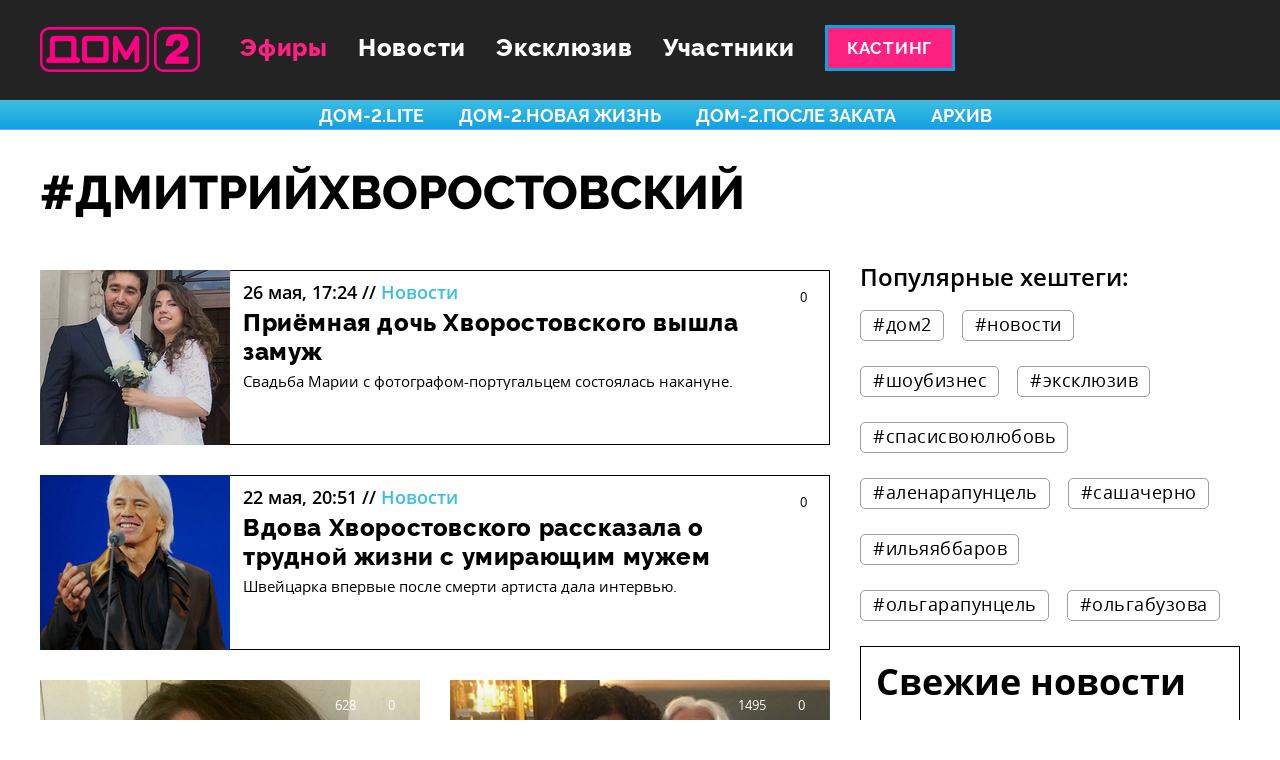

--- FILE ---
content_type: text/html; charset=utf-8
request_url: https://dom2.ru/hashtag/%D0%B4%D0%BC%D0%B8%D1%82%D1%80%D0%B8%D0%B9%D1%85%D0%B2%D0%BE%D1%80%D0%BE%D1%81%D1%82%D0%BE%D0%B2%D1%81%D0%BA%D0%B8%D0%B9/
body_size: 14719
content:
<!doctype html>
<html lang="ru">
<head>
    <meta charset="UTF-8">

    <title>Дом-2. #дмитрийхворостовский</title>
    <meta name="viewport" content="width=1280">

        <meta name="keywords" content=""/>

            <meta name="description"
                  content="#ДоступноВсе: срочные новости, сенсационные расследования, откровенные интервью"/>

        <meta property="og:type" content="website"/>
        <meta property="og:image" content="https://dom2.ru/static/img/share.png"/>
        <meta property="og:image:width" content="1200"/>
        <meta property="og:image:height" content="630"/>
        <meta property="og:url" content="https://dom2.ru/hashtag/%D0%B4%D0%BC%D0%B8%D1%82%D1%80%D0%B8%D0%B9%D1%85%D0%B2%D0%BE%D1%80%D0%BE%D1%81%D1%82%D0%BE%D0%B2%D1%81%D0%BA%D0%B8%D0%B9/">
        <meta property="og:title" content="Дом-2. Официальный сайт реалити-шоу"/>
            <meta property="og:description"
                  content="#ДоступноВсе: срочные новости, сенсационные расследования, откровенные интервью"/>

    <meta name="csrf-token" content="xj36QaL1bEfIKMCc6UOeIxnbDvvnytbb">
    <meta name="yandex-verification" content="a063975029fa7d0b"/>
    <meta name="google-site-verification" content="QjIvhDx4tDneDUHyYntXlxsa3FBLQWnIYm8_C8z15-8" />

    <link rel="apple-touch-icon-precomposed" sizes="152x152"
          href="/static/favicon/apple-touch-icon-152x152.png"/>
    <link rel="icon" type="image/png" href="/static/favicon/favicon-32x32.png" sizes="32x32"/>
    <link rel="icon" type="image/png" href="/static/favicon/favicon-16x16.png" sizes="16x16"/>
    <link rel="shortcut icon" href="/static/favicon/favicon.ico" type="image/x-icon"/>
    <meta name="application-name" content=""/>
    <meta name="msapplication-TileColor" content="#000000"/>
    <meta name="msapplication-TileImage" content="/static/favicon/mstile-144x144.png"/>



        <link href="/static/app/front/main.380f6a07.css" rel="stylesheet">
        <script src="https://yastatic.net/pcode/adfox/loader.js" crossorigin="anonymous" async></script>
        <script type="text/javascript" src="//static.wi-fi.ru/mtt/banners/libs/1.2.0/all.js" async></script>

    <link rel="preload" href="/static/fonts/Raleway-ExtraBold.woff2" as="font" type="font/woff2" crossorigin>
    <link rel="preload" href="/static/fonts/OpenSans-Regular.woff2" as="font" type="font/woff2" crossorigin>

    <link rel="manifest" href="/static/custom_libs/manifest.json">
</head>
<body class="">
<img style="display:none" alt="" src="/static/svg/front/symbol/svg/sprite.symbol.svg">


    <div class="u-FontPreload">
        <span class="u-RalewayExtraBold"></span>
        <span class="u-OpenSansRegular"></span>
    </div>


<div class="Content">

            <div id="adfox_155811899250414648"></div>
            <script>
                (function (w, n) {
                    w[n] = w[n] || [];
                    w[n].push({
                        ownerId: 277740,
                        containerId: 'adfox_155811899250414648',
                        params: {
                            p1: 'cerbo',
                            p2: 'gdyl'
                        }
                    });
                })(window, 'adfoxAsyncParams');
            </script>

        <div class="Content-topNav">
<div class="Nav">
    <nav class="Nav-nav">
        <div class="Nav-inner">
            <a class="Nav-logo" href="/"></a>

            <div class="Nav-links">
                <a class="Nav-a" href="/efir/">Эфиры</a>
                <a class="Nav-a" href="/news/">Новости</a>
                <button class="Nav-a Nav-a--sections">Эксклюзив</button>
                <a class="Nav-a" href="/uchastniki">Участники</a>
                <div class="Nav-a Nav-a--casting"><a class="CastingButton" href="/kasting/">Кастинг</a>
</div>
            </div>

            <div class="Nav-socialList">
                <a href="https://www.youtube.com/@dom2-reality"
                   target="_blank"
                   class="Nav-social Nav-social--yt u-gaSend"></a>
                <a href="https://vk.com/dom2"
                   target="_blank"
                   class="Nav-social Nav-social--vk u-gaSend"></a>
                <a href="https://ok.ru/dom2"
                   target="_blank"
                   class="Nav-social Nav-social--ok u-gaSend"></a>
                </a>
            </div>

            <a href="/search/" class="Nav-search"></a>
        </div>
    </nav>
    <div class="Nav-tags">
        <div class="Nav-inner">
                <a href="/hashtag/%D1%81%D0%BF%D0%B0%D1%81%D0%B8%D1%81%D0%B2%D0%BE%D1%8E%D0%BB%D1%8E%D0%B1%D0%BE%D0%B2%D1%8C/" class="Nav-tag">#спасисвоюлюбовь</a>
                <a href="/hashtag/%D1%81%D0%B2%D0%B0%D0%B4%D1%8C%D0%B1%D0%B0%D0%BD%D0%B0%D0%BC%D0%B8%D0%BB%D0%BB%D0%B8%D0%BE%D0%BD/" class="Nav-tag">#свадьбанамиллион</a>
                <a href="/hashtag/%D1%8D%D0%BA%D1%81%D0%BA%D0%BB%D1%8E%D0%B7%D0%B8%D0%B2/" class="Nav-tag">#эксклюзив</a>
                <a href="/hashtag/%D0%B4%D0%BE%D0%BC2/" class="Nav-tag">#дом2</a>
                <a href="/hashtag/%D0%BD%D0%BE%D0%B2%D0%BE%D1%81%D1%82%D0%B8/" class="Nav-tag">#новости</a>
                <a href="/hashtag/%D1%81%D0%B0%D1%88%D0%B0%D1%87%D0%B5%D1%80%D0%BD%D0%BE/" class="Nav-tag">#сашачерно</a>
        </div>
    </div>
    <div class="Nav-projects">
        <div class="Nav-inner">
                <a href="/efir/lite/" class="Nav-project">ДОМ-2.Lite</a>
                <a href="/efir/novaya-zhizn/" class="Nav-project">ДОМ-2.Новая жизнь</a>
                <a href="/efir/posle-zakata/" class="Nav-project">ДОМ-2.После заката</a>
            <a href="/efir/archive/?project=&start=20260118&end=20260125" class="Nav-project">Архив</a>
        </div>
    </div>
</div>        </div>

    <div class="Content-body">
    <div class="TagPage">
        <div class="TagPage-main">
            <div class="TagPage-hero">
                #дмитрийхворостовский
            </div>

            <div class="TagPage-list">
                    <div class="ArticlesList ArticlesList--tagPage">
        <div class="ArticlesList-inner">
            <div class="Grid " data-has-more="">
<div class="Grid-row">
<div class="Grid-col Grid-col--790">

    <div class="ArticleItem ArticleItem--4x1">
                    <a class="ArticleItem-img" href="/21001-priyomnaya-doch-khvorostovskogo-vyshla-zamuzh/">
        <picture>
                <img src="/media/content/w190/2019-05-26_17-17-43__0740a906-7fc1-11e9-b0d0-002590aa0fe7.jpg"
                     srcset="/media/content/w380/2019-05-26_17-17-43__0740a906-7fc1-11e9-b0d0-002590aa0fe7.jpg 2x"
                     alt="Приёмная дочь Хворостовского вышла замуж">
        </picture>
    </a>

    <div class="ArticleItem-info">
        <div class="ArticleItem-counts">
                <a class="CommentCount CommentCount--dark u-CommentCount" href="/21001-priyomnaya-doch-khvorostovskogo-vyshla-zamuzh/#comments" data-xid="article-21001">0</a>

        </div>

        <div class="ArticleItem-meta">
            <span class="ArticleItem-date">26 мая, 17:24</span>
            //
            <a class="ArticleItem-category Category--primary-1"
               href="/news/">Новости</a>
        </div>

        <div class="ArticleItem-content">
            <a class="ArticleItem-title" href="/21001-priyomnaya-doch-khvorostovskogo-vyshla-zamuzh/">Приёмная дочь Хворостовского вышла замуж</a>

            <span class="ArticleItem-lead">Свадьба Марии с фотографом-португальцем состоялась накануне. </span>
        </div>
    </div>

    </div>

                    </div><div class="Grid-col Grid-col--790">

    <div class="ArticleItem ArticleItem--4x1">
                    <a class="ArticleItem-img" href="/3108-vdova-khvorostovskogo-rasskazala-o-trudnoi-zhizni-s-umirayushim-muzhem/">
        <picture>
                <img src="/media/content/w190/2018-05-22_20-50-38__a30248dc-5de8-11e8-89a9-002590aa0fe7.jpg"
                     srcset="/media/content/w380/2018-05-22_20-50-38__a30248dc-5de8-11e8-89a9-002590aa0fe7.jpg 2x"
                     alt="Вдова Хворостовского рассказала о трудной жизни с умирающим мужем">
        </picture>
    </a>

    <div class="ArticleItem-info">
        <div class="ArticleItem-counts">
                <a class="CommentCount CommentCount--dark u-CommentCount" href="/3108-vdova-khvorostovskogo-rasskazala-o-trudnoi-zhizni-s-umirayushim-muzhem/#comments" data-xid="article-3108">0</a>

        </div>

        <div class="ArticleItem-meta">
            <span class="ArticleItem-date">22 мая, 20:51</span>
            //
            <a class="ArticleItem-category Category--primary-1"
               href="/news/">Новости</a>
        </div>

        <div class="ArticleItem-content">
            <a class="ArticleItem-title" href="/3108-vdova-khvorostovskogo-rasskazala-o-trudnoi-zhizni-s-umirayushim-muzhem/">Вдова Хворостовского рассказала о трудной жизни с умирающим мужем</a>

            <span class="ArticleItem-lead">​Швейцарка впервые после смерти артиста дала интервью.</span>
        </div>
    </div>

    </div>

                    </div><div class="Grid-col Grid-col--380">

    <div class="ArticleItem ArticleItem--2x2">
                    <div class="ArticleItem-counts">
            <span class="ViewCount ViewCount--light ViewCount--small "><span class="ViewCount-icon"></span>628</span>

            <a class="CommentCount CommentCount--light u-CommentCount" href="/2626-doch-dmitriya-khvorostovskogo-vpervye-stanet-mamoi/#comments" data-xid="article-2626">0</a>

    </div>


    <div class="ArticleItem-meta">
        <span class="ArticleItem-date">18 апреля, 11:03</span>
        //
        <a class="ArticleItem-category Category--primary-1"
           href="/news/">Новости</a>
    </div>

    <a class="ArticleItem-link" href="/2626-doch-dmitriya-khvorostovskogo-vpervye-stanet-mamoi/">
        <div class="ArticleItem-img">
            <picture>
                    <img src="/media/content/w380/2018-04-18_11-02-17__cfd9b9be-42de-11e8-8bc1-002590aa0fe7.jpg"
                         srcset="/media/content/w760/2018-04-18_11-02-17__cfd9b9be-42de-11e8-8bc1-002590aa0fe7.jpg 2x"
                         alt="Дочь Дмитрия Хворостовского впервые станет мамой"
style="object-position: 0.0px 0.0px">
            </picture>
        </div>

        <div class="ArticleItem-content">
            <h2 class="ArticleItem-title">Дочь Дмитрия Хворостовского впервые станет мамой</h2>
            <div class="ArticleItem-lead">Приемная наследница публично объявила о беременности. </div>
        </div>
    </a>

    </div>

                    </div><div class="Grid-col Grid-col--380">

    <div class="ArticleItem ArticleItem--2x2">
                    <div class="ArticleItem-counts">
            <span class="ViewCount ViewCount--light ViewCount--small "><span class="ViewCount-icon"></span>1495</span>

            <a class="CommentCount CommentCount--light u-CommentCount" href="/2094-vdova-dmitriya-khvorostovskogo-soobshila-o-popolnenii-v-seme/#comments" data-xid="article-2094">0</a>

    </div>


    <div class="ArticleItem-meta">
        <span class="ArticleItem-date">8 марта, 13:36</span>
        //
        <a class="ArticleItem-category Category--primary-1"
           href="/news/">Новости</a>
    </div>

    <a class="ArticleItem-link" href="/2094-vdova-dmitriya-khvorostovskogo-soobshila-o-popolnenii-v-seme/">
        <div class="ArticleItem-img">
            <picture>
                    <img src="/media/content/w380/2018-03-08_13-32-59__12c1add8-22bc-11e8-81dd-002590aa0fe7.jpg"
                         srcset="/media/content/w760/2018-03-08_13-32-59__12c1add8-22bc-11e8-81dd-002590aa0fe7.jpg 2x"
                         alt="Вдова Дмитрия Хворостовского сообщила о пополнении в семье"
style="object-position: 0.0px 0.0px">
            </picture>
        </div>

        <div class="ArticleItem-content">
            <h2 class="ArticleItem-title">Вдова Дмитрия Хворостовского сообщила о пополнении в семье</h2>
            <div class="ArticleItem-lead">Очаровательная малышка стала утешением для осиротевших детей певца. </div>
        </div>
    </a>

    </div>

                    </div><div class="Grid-col Grid-col--790">
    <div class="Banner ">
            
                        <div id="adfox_155982613464674843"></div>
                        <script>
                            (function (w, n) {
                                w[n] = w[n] || [];
                                w[n].push({
                                    ownerId: 277740,
                                    containerId: 'adfox_155982613464674843',
                                    params: {
                                        p1: 'cerbw',
                                        p2: 'gdyk'
                                    }
                                });
                            })(window, 'adfoxAsyncParams');
                        </script>
                    
    </div>


                    </div><div class="Grid-col Grid-col--790">

    <div class="ArticleItem ArticleItem--4x1">
                    <a class="ArticleItem-img" href="/1604-semya-dmitriya-khvorostovskogo-vozmusheny-skandalom-s-gremmi/">
        <picture>
                <img src="/media/content/w190/2018-01-29_12-24-19__2f50e29c-04d6-11e8-b7aa-002590aa0fe7.jpg"
                     srcset="/media/content/w380/2018-01-29_12-24-19__2f50e29c-04d6-11e8-b7aa-002590aa0fe7.jpg 2x"
                     alt="Семья Дмитрия Хворостовского возмущена скандалом с «Грэмми» ">
        </picture>
    </a>

    <div class="ArticleItem-info">
        <div class="ArticleItem-counts">
                <a class="CommentCount CommentCount--dark u-CommentCount" href="/1604-semya-dmitriya-khvorostovskogo-vozmusheny-skandalom-s-gremmi/#comments" data-xid="article-1604">0</a>

        </div>

        <div class="ArticleItem-meta">
            <span class="ArticleItem-date">29 января, 12:37</span>
            //
            <a class="ArticleItem-category Category--primary-1"
               href="/news/">Новости</a>
        </div>

        <div class="ArticleItem-content">
            <a class="ArticleItem-title" href="/1604-semya-dmitriya-khvorostovskogo-vozmusheny-skandalom-s-gremmi/">Семья Дмитрия Хворостовского возмущена скандалом с «Грэмми» </a>

            <span class="ArticleItem-lead">Вдова артиста впервые вышла в свет после его похорон.</span>
        </div>
    </div>

    </div>

                    </div><div class="Grid-col Grid-col--790">

    <div class="ArticleItem ArticleItem--4x1">
                    <a class="ArticleItem-img" href="/1079-stala-izvestna-sudba-propavshego-prakha-dmitriya-khvorostovskogo/">
        <picture>
                <img src="/media/content/w190/2017-12-15_18-54-53__4a877c04-e1b0-11e7-a46c-002590aa0fe7.jpg"
                     srcset="/media/content/w380/2017-12-15_18-54-53__4a877c04-e1b0-11e7-a46c-002590aa0fe7.jpg 2x"
                     alt="Стала известна судьба «пропавшего» праха Дмитрия Хворостовского">
        </picture>
    </a>

    <div class="ArticleItem-info">
        <div class="ArticleItem-counts">
                <a class="CommentCount CommentCount--dark u-CommentCount" href="/1079-stala-izvestna-sudba-propavshego-prakha-dmitriya-khvorostovskogo/#comments" data-xid="article-1079">0</a>

        </div>

        <div class="ArticleItem-meta">
            <span class="ArticleItem-date">15 декабря, 20:00</span>
            //
            <a class="ArticleItem-category Category--primary-1"
               href="/news/">Новости</a>
        </div>

        <div class="ArticleItem-content">
            <a class="ArticleItem-title" href="/1079-stala-izvestna-sudba-propavshego-prakha-dmitriya-khvorostovskogo/">Стала известна судьба «пропавшего» праха Дмитрия Хворостовского</a>

            <span class="ArticleItem-lead">Урна будет заложена в основание памятника певцу.</span>
        </div>
    </div>

    </div>

                    </div><div class="Grid-col Grid-col--380">

    <div class="ArticleItem ArticleItem--2x2">
                    <div class="ArticleItem-counts">
            <span class="ViewCount ViewCount--light ViewCount--small "><span class="ViewCount-icon"></span>309</span>

            <a class="CommentCount CommentCount--light u-CommentCount" href="/845-prakh-khvorostovskogo-zakhoronili-v-moskve/#comments" data-xid="article-845">0</a>

    </div>


    <div class="ArticleItem-meta">
        <span class="ArticleItem-date">28 ноября, 15:24</span>
        //
        <a class="ArticleItem-category Category--primary-1"
           href="/news/">Новости</a>
    </div>

    <a class="ArticleItem-link" href="/845-prakh-khvorostovskogo-zakhoronili-v-moskve/">
        <div class="ArticleItem-img">
            <picture>
                    <img src="/media/content/w380/2017-11-28_15-27-34__83315f88-d437-11e7-8853-002590aa0fe7.jpg"
                         srcset="/media/content/w760/2017-11-28_15-27-34__83315f88-d437-11e7-8853-002590aa0fe7.jpg 2x"
                         alt="Прах Хворостовского захоронили в Москве"
style="object-position: 0.0px 0.0px">
            </picture>
        </div>

        <div class="ArticleItem-content">
            <h2 class="ArticleItem-title">Прах Хворостовского захоронили в Москве</h2>
            <div class="ArticleItem-lead">Могила певца находится на Новодевичьем кладбище.</div>
        </div>
    </a>

    </div>

                    </div><div class="Grid-col Grid-col--380">

    <div class="ArticleItem ArticleItem--2x2">
                    <div class="ArticleItem-counts">
            <span class="ViewCount ViewCount--light ViewCount--small "><span class="ViewCount-icon"></span>327</span>

            <a class="CommentCount CommentCount--light u-CommentCount" href="/828-v-moskve-prokhodit-proshanie-s-dmitriem-khvorostovskim/#comments" data-xid="article-828">0</a>

    </div>


    <div class="ArticleItem-meta">
        <span class="ArticleItem-date">27 ноября, 12:02</span>
        //
        <a class="ArticleItem-category Category--primary-1"
           href="/news/">Новости</a>
    </div>

    <a class="ArticleItem-link" href="/828-v-moskve-prokhodit-proshanie-s-dmitriem-khvorostovskim/">
        <div class="ArticleItem-img">
            <picture>
                    <img src="/media/content/w380/2017-11-27_12-02-19__ac7c0c3a-d351-11e7-bd68-002590aa0fe7.jpg"
                         srcset="/media/content/w760/2017-11-27_12-02-19__ac7c0c3a-d351-11e7-bd68-002590aa0fe7.jpg 2x"
                         alt="В Москве проходит прощание с Дмитрием Хворостовским"
style="object-position: 0.0px 0.0px">
            </picture>
        </div>

        <div class="ArticleItem-content">
            <h2 class="ArticleItem-title">В Москве проходит прощание с Дмитрием Хворостовским</h2>
            <div class="ArticleItem-lead">Поклонники провожают артиста в последний путь. </div>
        </div>
    </a>

    </div>

                    </div><div class="Grid-col Grid-col--790">

    <div class="ArticleItem ArticleItem--4x1">
                    <a class="ArticleItem-img" href="/809-10-letnyaya-doch-dmitriya-khvorostovskogo-opublikovala-proshalnoe-pismo/">
        <picture>
                <img src="/media/content/w190/2017-11-24_12-38-53__48e49dc0-d0fb-11e7-9b06-002590aa0fe7.jpg"
                     srcset="/media/content/w380/2017-11-24_12-38-53__48e49dc0-d0fb-11e7-9b06-002590aa0fe7.jpg 2x"
                     alt="10-летняя дочь Дмитрия Хворостовского опубликовала прощальное письмо">
        </picture>
    </a>

    <div class="ArticleItem-info">
        <div class="ArticleItem-counts">
                <a class="CommentCount CommentCount--dark u-CommentCount" href="/809-10-letnyaya-doch-dmitriya-khvorostovskogo-opublikovala-proshalnoe-pismo/#comments" data-xid="article-809">0</a>

        </div>

        <div class="ArticleItem-meta">
            <span class="ArticleItem-date">24 ноября, 13:26</span>
            //
            <a class="ArticleItem-category Category--primary-1"
               href="/news/">Новости</a>
        </div>

        <div class="ArticleItem-content">
            <a class="ArticleItem-title" href="/809-10-letnyaya-doch-dmitriya-khvorostovskogo-opublikovala-proshalnoe-pismo/">10-летняя дочь Дмитрия Хворостовского опубликовала прощальное письмо</a>

            <span class="ArticleItem-lead">Нина не может смириться с тяжелой утратой. </span>
        </div>
    </div>

    </div>

                    </div><div class="Grid-col Grid-col--790">

    <div class="ArticleItem ArticleItem--4x1">
                    <a class="ArticleItem-img" href="/794-leps-pochtil-pamyat-khvorostovskogo-na-koncerte/">
        <picture>
                <img src="/media/content/w190/2017-11-23_11-20-57__3b790484-d027-11e7-9f72-002590aa0fe7.jpg"
                     srcset="/media/content/w380/2017-11-23_11-20-57__3b790484-d027-11e7-9f72-002590aa0fe7.jpg 2x"
                     alt="Лепс почтил память Хворостовского на концерте">
        </picture>
    </a>

    <div class="ArticleItem-info">
        <div class="ArticleItem-counts">
                <a class="CommentCount CommentCount--dark u-CommentCount" href="/794-leps-pochtil-pamyat-khvorostovskogo-na-koncerte/#comments" data-xid="article-794">0</a>

        </div>

        <div class="ArticleItem-meta">
            <span class="ArticleItem-date">23 ноября, 10:45</span>
            //
            <a class="ArticleItem-category Category--primary-1"
               href="/news/">Новости</a>
        </div>

        <div class="ArticleItem-content">
            <a class="ArticleItem-title" href="/794-leps-pochtil-pamyat-khvorostovskogo-na-koncerte/">Лепс почтил память Хворостовского на концерте</a>

            <span class="ArticleItem-lead">Певец призвал зрителей вспомнить об ушедшей знаменитости. </span>
        </div>
    </div>

    </div>

                    </div>            </div>    </div>

        </div>

<div class="ArticlesList-btn">
                <button class="Button">Показать больше новостей</button>
            </div>
</div>

            </div>

        </div>

        <aside class="TagPage-side">
                <div class="SectionSide">
        <header class="SectionSide-header">Популярные хештеги:</header>

        <div class="SectionSide-tags">
    <a class="Tag " href="/hashtag/%D0%B4%D0%BE%D0%BC2/">#дом2</a>

    <a class="Tag " href="/hashtag/%D0%BD%D0%BE%D0%B2%D0%BE%D1%81%D1%82%D0%B8/">#новости</a>

    <a class="Tag " href="/hashtag/%D1%88%D0%BE%D1%83%D0%B1%D0%B8%D0%B7%D0%BD%D0%B5%D1%81/">#шоубизнес</a>

    <a class="Tag " href="/hashtag/%D1%8D%D0%BA%D1%81%D0%BA%D0%BB%D1%8E%D0%B7%D0%B8%D0%B2/">#эксклюзив</a>

    <a class="Tag " href="/hashtag/%D1%81%D0%BF%D0%B0%D1%81%D0%B8%D1%81%D0%B2%D0%BE%D1%8E%D0%BB%D1%8E%D0%B1%D0%BE%D0%B2%D1%8C/">#спасисвоюлюбовь</a>

    <a class="Tag " href="/hashtag/%D0%B0%D0%BB%D0%B5%D0%BD%D0%B0%D1%80%D0%B0%D0%BF%D1%83%D0%BD%D1%86%D0%B5%D0%BB%D1%8C/">#аленарапунцель</a>

    <a class="Tag " href="/hashtag/%D1%81%D0%B0%D1%88%D0%B0%D1%87%D0%B5%D1%80%D0%BD%D0%BE/">#сашачерно</a>

    <a class="Tag " href="/hashtag/%D0%B8%D0%BB%D1%8C%D1%8F%D1%8F%D0%B1%D0%B1%D0%B0%D1%80%D0%BE%D0%B2/">#ильяяббаров</a>

    <a class="Tag " href="/hashtag/%D0%BE%D0%BB%D1%8C%D0%B3%D0%B0%D1%80%D0%B0%D0%BF%D1%83%D0%BD%D1%86%D0%B5%D0%BB%D1%8C/">#ольгарапунцель</a>

    <a class="Tag " href="/hashtag/%D0%BE%D0%BB%D1%8C%D0%B3%D0%B0%D0%B1%D1%83%D0%B7%D0%BE%D0%B2%D0%B0/">#ольгабузова</a>

</div>

        <div id="adfox_155811936827225280"></div>
        <script>
            (function (w, n) {
                w[n] = w[n] || [];
                w[n].push({
                    ownerId: 277740,
                    containerId: 'adfox_155811936827225280',
                    params: {
                        p1: 'cerbr',
                        p2: 'gdyk'
                    }
                });
            })(window, 'adfoxAsyncParams');
        </script>

        <div class="SectionSide-recentNews">    <div class="RecentNews">
        <div class="RecentNews-header">Свежие новости</div>
        <div class="RecentNews-news">
                <div class="RecentNews-item">
                    <div class="RecentNews-meta">
                        <span class="RecentNews-time ">15:00</span>
                    </div>
                    <a class="RecentNews-title" href="/37935-kalendar-na-2026-oi-god-s-geroyami-doma-2/" >Календарь на 2026-ой год с героями &#34;ДОМа-2&#34;!</a>
                </div>
                <div class="RecentNews-item">
                    <div class="RecentNews-meta">
                        <span class="RecentNews-time ">17:12</span>
                    </div>
                    <a class="RecentNews-title" href="/37833-eks-uchastnica-mariya-kruglykhina-vyshla-zamuzh-v-tretii-raz/" >Экс-участница Мария Круглыхина вышла замуж в третий раз</a>
                </div>
                <div class="RecentNews-item">
                    <div class="RecentNews-meta">
                        <span class="RecentNews-time ">0:51</span>
                    </div>
                    <a class="RecentNews-title" href="/37748-nikita-guranda-stal-modelyu/" >Никита Гуранда стал моделью</a>
                </div>
                <div class="RecentNews-item">
                    <div class="RecentNews-meta">
                        <span class="RecentNews-time ">16:30</span>
                    </div>
                    <a class="RecentNews-title" href="/37666-sergei-khoroshev-primeril-obraz-kovboya/" >Сергей Хорошев примерил образ ковбоя</a>
                </div>
        </div>
        <a class="RecentNews-allNews" href="/news/">Все новости</a>
    </div>
</div>
    </div>

        </aside>
    </div>
    </div>


        <div class="Content-footer">
<nav class="Footer">
    <div class="Footer-inner">
        <div class="Footer-block">
            <a class="Footer-logo" href="/"></a>

            <div class="Footer-tagline">Доступно все!</div>

            <div class="Footer-liveCounter">
                <!--LiveInternet counter-->
                <script type="text/javascript">
                    document.write("<a href='//www.liveinternet.ru/click' " +
                        "target=_blank><img src='//counter.yadro.ru/hit?t41.6;r" +
                        escape(document.referrer) + ((typeof (screen) == "undefined") ? "" :
                            ";s" + screen.width + "*" + screen.height + "*" + (screen.colorDepth ?
                            screen.colorDepth : screen.pixelDepth)) + ";u" + escape(document.URL) +
                        ";h" + escape(document.title.substring(0, 150)) + ";" + Math.random() +
                        "' alt='' title='LiveInternet' " +
                        "border='0' width='31' height='31'><\/a>")
                </script><!--/LiveInternet-->
            </div>
        </div>

        <div class="Footer-nav">
            <a class="Footer-a" href="/efir/">Эфиры</a>
            <a class="Footer-a" href="/news/">Новости</a>
            <button class="Footer-a Footer-a--categories">Эксклюзив</button>
            <a class="Footer-a" href="/uchastniki">Участники</a>
            <a class="Footer-a" href="/about/">О сайте</a>
        </div>

        <ul class="Footer-sections">
                    <li class="Footer-section">
                        <a class="Footer-sectionLink" href="/detektor-lzhi/">Детектор лжи</a>
                    </li>
                    <li class="Footer-section">
                        <a class="Footer-sectionLink" href="/krasota/">Красота</a>
                    </li>
                    <li class="Footer-section">
                        <a class="Footer-sectionLink" href="/predskazaniya/">Предсказания</a>
                    </li>
                    <li class="Footer-section">
                        <a class="Footer-sectionLink" href="/rassledovaniya/">Расследования</a>
                    </li>
                    <li class="Footer-section">
                        <a class="Footer-sectionLink" href="/intervyu/">Интервью</a>
                    </li>
                    <li class="Footer-section">
                        <a class="Footer-sectionLink" href="/sets/">Подборки</a>
                    </li>
        </ul>

        <div class="Footer-socialContainer">
            <header class="Footer-socialHeader">Мы в соцсетях:</header>

            <div class="Footer-socialList">
                <a href="https://www.youtube.com/@dom2-reality"
                   target="_blank"
                   class="Footer-social Footer-social--yt u-gaSend"></a>
                <a href="https://vk.com/dom2"
                   target="_blank"
                   class="Footer-social Footer-social--vk u-gaSend"></a>
                <a href="https://ok.ru/dom2"
                   target="_blank"
                   class="Footer-social Footer-social--ok u-gaSend"></a>
            </div>

            <div class="Footer-block">
                <div class="Footer-copyright">
                    <p>
                        Copyright © 2021. Все права защищены. По вопросам, связанным с работой сайта, обращайтесь
                        <a href="mailto:support@dom2.ru">support@dom2.ru</a>
                    </p>
                    <p>
                        Использование материалов данного сайта допускается исключительно с разрешения редакции
                    </p>
                </div>

                <a class="Footer-privacy" href="/static/content/privacy_policy.pdf" target="_blank">Политика
                    конфиденциальности</a>

                <div class="Footer-age">16+</div>
            </div>
        </div>
    </div>
</nav>        </div>
</div>



        <script>
        window.app = {
            data: {
                sections: [{"img": {"w790": "/media/content/w790/2020-04-09_23-26-45__6e8e6f3c-7aa0-11ea-b18a-002590aa0fe7.jpg", "w380": "/media/content/w380/2020-04-09_23-26-45__6e8e6f3c-7aa0-11ea-b18a-002590aa0fe7.jpg", "w1580": "/media/content/w1580/2020-04-09_23-26-45__6e8e6f3c-7aa0-11ea-b18a-002590aa0fe7.jpg"}, "title": "\u0414\u0435\u0442\u0435\u043a\u0442\u043e\u0440 \u043b\u0436\u0438", "link": "/detektor-lzhi/", "linkName": "detektor-lzhi", "metaDescription": "\u041f\u0440\u043e\u0432\u0435\u0440\u043a\u0438 \u0443\u0447\u0430\u0441\u0442\u043d\u0438\u043a\u043e\u0432 \u00ab\u0414\u041e\u041c\u0430-2\u00bb \u043d\u0430 \u043f\u043e\u043b\u0438\u0433\u0440\u0430\u0444\u0435, \u0441\u0435\u043d\u0441\u0430\u0446\u0438\u043e\u043d\u043d\u044b\u0435 \u043f\u0440\u0438\u0437\u043d\u0430\u043d\u0438\u044f \u0438 \u0432\u0441\u0451, \u0447\u0442\u043e \u0441\u043a\u0440\u044b\u0432\u0430\u044e\u0442 \u0433\u0435\u0440\u043e\u0438 \u0442\u0435\u043b\u0435\u043f\u0440\u043e\u0435\u043a\u0442\u0430. \u0417\u0432\u0451\u0437\u0434\u044b \u0440\u0435\u0430\u043b\u0438\u0442\u0438-\u0448\u043e\u0443, \u043f\u043e\u0434\u043a\u043b\u044e\u0447\u0435\u043d\u043d\u044b\u0435 \u043a \u0434\u0435\u0442\u0435\u043a\u0442\u043e\u0440\u0443 \u043b\u0436\u0438, \u043e\u0442\u0432\u0435\u0447\u0430\u044e\u0442 \u043d\u0430 \u043d\u0435\u0443\u0434\u043e\u0431\u043d\u044b\u0435 \u0432\u043e\u043f\u0440\u043e\u0441\u044b \u0438 \u0441\u043e\u0437\u043d\u0430\u044e\u0442\u0441\u044f \u0432 \u043f\u043e\u0441\u0442\u0443\u043f\u043a\u0430\u0445 \u0438 \u043c\u044b\u0441\u043b\u044f\u0445, \u0437\u0430 \u043a\u043e\u0442\u043e\u0440\u044b\u0435 \u0438\u043c \u0447\u0430\u0441\u0442\u043e \u0431\u044b\u0432\u0430\u0435\u0442 \u0441\u0442\u044b\u0434\u043d\u043e. \u041c\u043d\u043e\u0436\u0435\u0441\u0442\u0432\u043e \u0440\u0430\u0441\u043a\u0440\u044b\u0442\u044b\u0445 \u0438\u0437\u043c\u0435\u043d, \u0440\u0430\u0437\u043e\u0431\u043b\u0430\u0447\u0435\u043d\u0438\u0435 \u043e\u0431\u043c\u0430\u043d\u0430, \u0430 \u0442\u0430\u043a\u0436\u0435 \u0442\u0430\u0439\u043d\u044b\u0435 \u0436\u0435\u043b\u0430\u043d\u0438\u044f \u0432\u0441\u0435\u0445 \u0443\u0447\u0430\u0441\u0442\u043d\u0438\u043a\u043e\u0432 \u00ab\u0414\u041e\u041c\u0430-2\u00bb.", "id": 16}, {"img": {"w790": "/media/content/w790/2019-12-05_13-05-38__c95b4a88-1746-11ea-8735-002590aa0fe7.jpg", "w380": "/media/content/w380/2019-12-05_13-05-38__c95b4a88-1746-11ea-8735-002590aa0fe7.jpg", "w1580": "/media/content/w1580/2019-12-05_13-05-38__c95b4a88-1746-11ea-8735-002590aa0fe7.jpg"}, "title": "\u041a\u0430\u0441\u0442\u0438\u043d\u0433", "link": "/kasting/", "linkName": "kasting", "metaDescription": "", "id": 11}, {"img": {"w790": "/media/content/w790/2020-02-25_17-24-33__8b3fdb5e-57da-11ea-8732-002590aa0fe7.jpg", "w380": "/media/content/w380/2020-02-25_17-24-33__8b3fdb5e-57da-11ea-8732-002590aa0fe7.jpg", "w1580": "/media/content/w1580/2020-02-25_17-24-33__8b3fdb5e-57da-11ea-8732-002590aa0fe7.jpg"}, "title": "\u041a\u0440\u0430\u0441\u043e\u0442\u0430", "link": "/krasota/", "linkName": "krasota", "metaDescription": "\u0421\u0435\u043a\u0440\u0435\u0442\u044b \u043a\u0440\u0430\u0441\u043e\u0442\u044b \u043e\u0442 \u0443\u0447\u0430\u0441\u0442\u043d\u0438\u043a\u043e\u0432 \u00ab\u0414\u041e\u041c\u0430-2\u00bb, \u0432\u0441\u0451 \u043e \u043f\u043b\u0430\u0441\u0442\u0438\u0447\u0435\u0441\u043a\u0438\u0445 \u043e\u043f\u0435\u0440\u0430\u0446\u0438\u044f\u0445, \u0443\u043a\u043e\u043b\u0430\u0445 \u043a\u0440\u0430\u0441\u043e\u0442\u044b \u0438 \u0434\u0440\u0443\u0433\u0438\u0445 \u0438\u0437\u043c\u0435\u043d\u0435\u043d\u0438\u044f\u0445 \u0432\u043d\u0435\u0448\u043d\u043e\u0441\u0442\u0438. \u041d\u0430 \u043a\u0430\u043a\u0438\u0435 \u0436\u0435\u0440\u0442\u0432\u044b \u0438\u0434\u0443\u0442 \u0433\u0435\u0440\u043e\u0438 \u0442\u0435\u043b\u0435\u0441\u0442\u0440\u043e\u0439\u043a\u0438 \u0440\u0430\u0434\u0438 \u0441\u043e\u0445\u0440\u0430\u043d\u0435\u043d\u0438\u044f \u043f\u0440\u0438\u0432\u043b\u0435\u043a\u0430\u0442\u0435\u043b\u044c\u043d\u043e\u0441\u0442\u0438, \u0447\u0438\u0442\u0430\u0439\u0442\u0435 \u0442\u0443\u0442. \u0421\u043c\u0435\u043b\u044b\u0435 \u044d\u043a\u0441\u043f\u0435\u0440\u0438\u043c\u0435\u043d\u0442\u044b, \u044d\u043a\u0441\u0442\u0440\u0435\u043c\u0430\u043b\u044c\u043d\u044b\u0435 \u043f\u0440\u0435\u043e\u0431\u0440\u0430\u0436\u0435\u043d\u0438\u044f, \u0440\u0430\u0431\u043e\u0442\u0430 \u0441 \u0438\u043c\u0438\u0434\u0436\u0435\u043c, \u043e\u043d\u043b\u0430\u0439\u043d-\u0442\u0440\u0430\u043d\u0441\u043b\u044f\u0446\u0438\u0438 \u043e\u043f\u0435\u0440\u0430\u0446\u0438\u0439, \u0430 \u0442\u0430\u043a\u0436\u0435 \u0441\u0435\u043d\u0441\u0430\u0446\u0438\u043e\u043d\u043d\u044b\u0435 \u0444\u043e\u0442\u043e \u0437\u0432\u0451\u0437\u0434 \u043f\u0440\u043e\u0435\u043a\u0442\u0430 \u0434\u043e \u043f\u043b\u0430\u0441\u0442\u0438\u043a\u0438.", "id": 12}, {"img": {"w790": "/media/content/w790/2017-09-12_16-37-32__87255446-97bf-11e7-8dd2-002590aa0fe7.jpg", "w380": "/media/content/w380/2017-09-12_16-37-32__87255446-97bf-11e7-8dd2-002590aa0fe7.jpg", "w1580": "/media/content/w1580/2017-09-12_16-37-32__87255446-97bf-11e7-8dd2-002590aa0fe7.jpg"}, "title": "\u041d\u043e\u0432\u043e\u0441\u0442\u0438", "link": "/news/", "linkName": "news", "metaDescription": "\u0427\u0438\u0442\u0430\u0439\u0442\u0435 \u0441\u0432\u0435\u0436\u0438\u0435 \u043d\u043e\u0432\u043e\u0441\u0442\u0438 \u00ab\u0414\u041e\u041c\u0430-2\u00bb. \u0421\u043b\u0443\u0445\u0438, \u043f\u0440\u043e\u0438\u0441\u0448\u0435\u0441\u0442\u0432\u0438\u044f \u0438 \u043a\u043e\u043d\u0444\u043b\u0438\u043a\u0442\u044b \u0441\u0430\u043c\u044b\u0445 \u043e\u0431\u0441\u0443\u0436\u0434\u0430\u0435\u043c\u044b\u0445 \u0443\u0447\u0430\u0441\u0442\u043d\u0438\u043a\u043e\u0432 \u0440\u0435\u0430\u043b\u0438\u0442\u0438-\u0448\u043e\u0443. \u0415\u0436\u0435\u0434\u043d\u0435\u0432\u043d\u043e \u0432 \u0440\u0435\u0436\u0438\u043c\u0435 24/7 \u0443\u0437\u043d\u0430\u0432\u0430\u0439\u0442\u0435 \u043e \u043f\u043e\u0441\u043b\u0435\u0434\u043d\u0438\u0445 \u0441\u043e\u0431\u044b\u0442\u0438\u044f\u0445 \u0438\u0437 \u0436\u0438\u0437\u043d\u0438 \u0433\u0435\u0440\u043e\u0435\u0432 \u0442\u0435\u043b\u0435\u0441\u0442\u0440\u043e\u0439\u043a\u0438 \u0438 \u0442\u0435\u0445, \u043a\u0442\u043e \u0434\u0430\u0432\u043d\u043e \u043f\u043e\u043a\u0438\u043d\u0443\u043b \u043f\u0440\u043e\u0435\u043a\u0442. \u041a\u0430\u043a \u0436\u0438\u0432\u0443\u0442 \u043d\u044b\u043d\u0435\u0448\u043d\u0438\u0435 \u0438 \u0431\u044b\u0432\u0448\u0438\u0435 \u0433\u0435\u0440\u043e\u0438 \u00ab\u0414\u041e\u041c\u0430-2\u00bb, \u043f\u043e\u0434\u0440\u043e\u0431\u043d\u043e\u0441\u0442\u0438 \u0438\u0445 \u0440\u043e\u043c\u0430\u043d\u043e\u0432, \u0441\u0432\u0430\u0434\u0435\u0431, \u0440\u0430\u0437\u0432\u043e\u0434\u043e\u0432, \u0440\u043e\u0436\u0434\u0435\u043d\u0438\u044f \u0434\u0435\u0442\u0435\u0439, \u0441\u043a\u0430\u043d\u0434\u0430\u043b\u043e\u0432, \u0447\u0438\u0442\u0430\u0439\u0442\u0435 \u0437\u0434\u0435\u0441\u044c.", "id": 1}, {"img": {"w790": "/media/content/w790/2020-04-09_23-25-20__3bc2fb54-7aa0-11ea-8443-002590aa0fe7.jpg", "w380": "/media/content/w380/2020-04-09_23-25-20__3bc2fb54-7aa0-11ea-8443-002590aa0fe7.jpg", "w1580": "/media/content/w1580/2020-04-09_23-25-20__3bc2fb54-7aa0-11ea-8443-002590aa0fe7.jpg"}, "title": "\u041f\u0440\u0435\u0434\u0441\u043a\u0430\u0437\u0430\u043d\u0438\u044f", "link": "/predskazaniya/", "linkName": "predskazaniya", "metaDescription": "\u041f\u0440\u043e\u0433\u043d\u043e\u0437\u044b \u044d\u043a\u0441\u0442\u0440\u0430\u0441\u0435\u043d\u0441\u043e\u0432, \u043d\u0443\u043c\u0435\u0440\u043e\u043b\u043e\u0433\u043e\u0432, \u043f\u0430\u0440\u0430\u043f\u0441\u0438\u0445\u043e\u043b\u043e\u0433\u043e\u0432 \u0438 \u0430\u0441\u0442\u0440\u043e\u043b\u043e\u0433\u043e\u0432 \u043d\u0430 \u0431\u0443\u0434\u0443\u0449\u0435\u0435 \u0443\u0447\u0430\u0441\u0442\u043d\u0438\u043a\u043e\u0432 \u00ab\u0414\u041e\u041c\u0430-2\u00bb. \u0421 \u043a\u0430\u043a\u0438\u043c\u0438 \u0441\u043e\u0431\u044b\u0442\u0438\u044f\u043c\u0438 \u0438\u043c \u043f\u0440\u0435\u0434\u0441\u0442\u043e\u0438\u0442 \u0441\u0442\u043e\u043b\u043a\u043d\u0443\u0442\u044c\u0441\u044f, \u043a \u0447\u0435\u043c\u0443 \u043f\u0440\u0438\u0432\u0435\u0434\u0443\u0442 \u0438\u0445 \u043e\u0442\u043d\u043e\u0448\u0435\u043d\u0438\u044f, \u0447\u0435\u0433\u043e \u043e\u043d\u0438 \u043d\u0435 \u0437\u043d\u0430\u043b\u0438 \u043e \u0441\u0432\u043e\u0438\u0445 \u043f\u0430\u0440\u0442\u043d\u0451\u0440\u0430\u0445 \u0438 \u0447\u0442\u043e \u043d\u0435 \u0431\u044b\u043b\u043e \u0438\u0437\u0432\u0435\u0441\u0442\u043d\u043e \u043e \u043d\u0438\u0445 \u0441\u0430\u043c\u0438\u0445, \u0440\u0430\u0441\u0441\u043a\u0430\u0437\u044b\u0432\u0430\u044e\u0442 \u043d\u0430\u0448\u0438 \u044d\u043a\u0441\u043f\u0435\u0440\u0442\u044b. \u041f\u043e\u0434\u0440\u043e\u0431\u043d\u044b\u0435 \u043f\u0440\u0435\u0434\u0441\u043a\u0430\u0437\u0430\u043d\u0438\u044f, \u0440\u0430\u0437\u0431\u043e\u0440 \u043f\u0441\u0438\u0445\u043e\u043b\u043e\u0433\u0438\u0447\u0435\u0441\u043a\u0438\u0445 \u043f\u043e\u0440\u0442\u0440\u0435\u0442\u043e\u0432 \u0433\u0435\u0440\u043e\u0435\u0432 \u0432\u044b \u043d\u0430\u0439\u0434\u0451\u0442\u0435 \u0442\u0443\u0442.", "id": 14}, {"img": {"w790": "/media/content/w790/2020-04-09_23-26-07__57a1dc8c-7aa0-11ea-b7a3-002590aa0fe7.jpg", "w380": "/media/content/w380/2020-04-09_23-26-07__57a1dc8c-7aa0-11ea-b7a3-002590aa0fe7.jpg", "w1580": "/media/content/w1580/2020-04-09_23-26-07__57a1dc8c-7aa0-11ea-b7a3-002590aa0fe7.jpg"}, "title": "\u0420\u0430\u0441\u0441\u043b\u0435\u0434\u043e\u0432\u0430\u043d\u0438\u044f", "link": "/rassledovaniya/", "linkName": "rassledovaniya", "metaDescription": "\u0421\u0435\u043d\u0441\u0430\u0446\u0438\u043e\u043d\u043d\u044b\u0435 \u0440\u0430\u0441\u0441\u043b\u0435\u0434\u043e\u0432\u0430\u043d\u0438\u044f \u043e \u043f\u0440\u043e\u0448\u043b\u043e\u043c \u0443\u0447\u0430\u0441\u0442\u043d\u0438\u043a\u043e\u0432 \u00ab\u0414\u041e\u041c\u0430-2\u00bb, \u0434\u0435\u0442\u0430\u043b\u0438 \u0438\u0445 \u0436\u0438\u0437\u043d\u0438 \u0434\u043e \u043f\u0440\u043e\u0435\u043a\u0442\u0430, \u0438\u043d\u0442\u0435\u0440\u0432\u044c\u044e \u0447\u043b\u0435\u043d\u043e\u0432 \u0441\u0435\u043c\u044c\u0438 \u0438 \u0434\u0440\u0443\u0437\u0435\u0439 \u0447\u0438\u0442\u0430\u0439\u0442\u0435 \u0437\u0434\u0435\u0441\u044c. \u0427\u0435\u043c \u0436\u0438\u043b\u0438 \u0433\u0435\u0440\u043e\u0438 \u0440\u0435\u0430\u043b\u0438\u0442\u0438-\u0448\u043e\u0443 \u0434\u043e \u043f\u0440\u0438\u0445\u043e\u0434\u0430 \u043d\u0430 \u043f\u0440\u043e\u0435\u043a\u0442, \u0432 \u043a\u0430\u043a\u0438\u0435 \u0441\u0438\u0442\u0443\u0430\u0446\u0438\u0438 \u043f\u043e\u043f\u0430\u0434\u0430\u043b\u0438 \u0438 \u0447\u0442\u043e \u0432\u044b\u043d\u0443\u0436\u0434\u0435\u043d\u043d\u043e \u0443\u0442\u0430\u0438\u043b\u0438 \u043e\u0442\u043e \u0432\u0441\u0435\u0445. \u0412\u044b \u0442\u0430\u043a\u0436\u0435 \u043d\u0430\u0439\u0434\u0451\u0442\u0435 \u044d\u043a\u0441\u043a\u043b\u044e\u0437\u0438\u0432\u043d\u044b\u0435 \u0434\u0435\u0442\u0430\u043b\u0438 \u043e\u0431 \u043e\u0442\u043d\u043e\u0448\u0435\u043d\u0438\u044f\u0445 \u0437\u0432\u0451\u0437\u0434 \u00ab\u0414\u041e\u041c\u0430-2\u00bb \u0441 \u0431\u044b\u0432\u0448\u0438\u043c\u0438 \u0432\u043e\u0437\u043b\u044e\u0431\u043b\u0435\u043d\u043d\u044b\u043c\u0438 \u0438 \u043f\u0440\u0438\u0447\u0438\u043d\u0430\u0445 \u0440\u0430\u0437\u0440\u044b\u0432\u0430.", "id": 15}, {"img": {"w790": "/media/content/w790/2020-04-13_18-46-46__fb1f68c0-7d9d-11ea-83bc-002590aa0fe7.jpg", "w380": "/media/content/w380/2020-04-13_18-46-46__fb1f68c0-7d9d-11ea-83bc-002590aa0fe7.jpg", "w1580": "/media/content/w1580/2020-04-13_18-46-46__fb1f68c0-7d9d-11ea-83bc-002590aa0fe7.jpg"}, "title": "\u0423\u0447\u0430\u0441\u0442\u043d\u0438\u043a\u0438", "link": "/uchastniki/", "linkName": "uchastniki", "metaDescription": "\u0411\u0438\u043e\u0433\u0440\u0430\u0444\u0438\u0438 \u0443\u0447\u0430\u0441\u0442\u043d\u0438\u043a\u043e\u0432 \u00ab\u0414\u041e\u041c\u0430-2\u00bb, \u0434\u0435\u0442\u0430\u043b\u0438 \u0438\u0445 \u043f\u0440\u043e\u0448\u043b\u043e\u0433\u043e \u0438 \u0438\u0441\u0442\u043e\u0440\u0438\u0438 \u043b\u044e\u0431\u0432\u0438. \u0427\u0438\u0442\u0430\u0439\u0442\u0435, \u0447\u0435\u043c \u0437\u0432\u0451\u0437\u0434\u044b \u0442\u0435\u043b\u0435\u043f\u0440\u043e\u0435\u043a\u0442\u0430 \u0436\u0438\u043b\u0438 \u0437\u0430 \u043f\u0435\u0440\u0438\u043c\u0435\u0442\u0440\u043e\u043c, \u043f\u043e\u0434\u0440\u043e\u0431\u043d\u043e\u0441\u0442\u0438 \u0438\u0445 \u0434\u0435\u0442\u0441\u0442\u0432\u0430, \u043e\u0442\u043d\u043e\u0448\u0435\u043d\u0438\u044f \u0441 \u0441\u0435\u043c\u044c\u0451\u0439, \u043f\u0435\u0440\u0432\u0430\u044f \u043b\u044e\u0431\u043e\u0432\u044c, \u043f\u0440\u043e\u0448\u043b\u044b\u0435 \u043e\u0442\u043d\u043e\u0448\u0435\u043d\u0438\u044f \u0438 \u043c\u043d\u043e\u0433\u043e\u0435 \u0434\u0440\u0443\u0433\u043e\u0435. \u0417\u0434\u0435\u0441\u044c \u0432\u044b \u0441\u043c\u043e\u0436\u0435\u0442\u0435 \u043d\u0430\u0439\u0442\u0438 \u0438\u043d\u0444\u043e\u0440\u043c\u0430\u0446\u0438\u044e \u043e \u0442\u043e\u043c, \u043a \u043a\u043e\u043c\u0443 \u0438 \u0437\u0430\u0447\u0435\u043c \u0433\u0435\u0440\u043e\u0438 \u0442\u0435\u043b\u0435\u0441\u0442\u0440\u043e\u0439\u043a\u0438 \u043f\u0440\u0438\u0448\u043b\u0438 \u043d\u0430 \u00ab\u0414\u041e\u041c-2\u00bb \u0438 \u043a\u0430\u043a \u043f\u043b\u0430\u043d\u0438\u0440\u0443\u044e\u0442 \u0437\u0430\u0432\u043e\u0435\u0432\u0430\u0442\u044c \u043f\u0440\u0438\u0437\u043d\u0430\u043d\u0438\u0435 \u0437\u0440\u0438\u0442\u0435\u043b\u0435\u0439.", "id": 17}, {"img": {"w790": "/media/content/w790/2017-09-12_18-50-35__1df5eab8-97d2-11e7-87d2-002590aa0fe7.jpg", "w380": "/media/content/w380/2017-09-12_18-50-35__1df5eab8-97d2-11e7-87d2-002590aa0fe7.jpg", "w1580": "/media/content/w1580/2017-09-12_18-50-35__1df5eab8-97d2-11e7-87d2-002590aa0fe7.jpg"}, "title": "\u0418\u043d\u0442\u0435\u0440\u0432\u044c\u044e", "link": "/intervyu/", "linkName": "intervyu", "metaDescription": "\u042d\u043a\u0441\u043a\u043b\u044e\u0437\u0438\u0432\u043d\u044b\u0435 \u0438\u043d\u0442\u0435\u0440\u0432\u044c\u044e \u0437\u0432\u0451\u0437\u0434 \u00ab\u0414\u041e\u041c\u0430-2\u00bb \u043e\u0431 \u043e\u0442\u043d\u043e\u0448\u0435\u043d\u0438\u044f\u0445, \u043b\u044e\u0431\u0432\u0438, \u0434\u0440\u0443\u0436\u0431\u0435, \u043b\u0438\u0447\u043d\u044b\u0445 \u0442\u0440\u0430\u0433\u0435\u0434\u0438\u044f\u0445 \u0438 \u043f\u0435\u0440\u0435\u0436\u0438\u0432\u0430\u043d\u0438\u044f\u0445. \u041e\u0442\u043a\u0440\u043e\u0432\u0435\u043d\u043d\u044b\u0435 \u0431\u0435\u0441\u0435\u0434\u044b \u043d\u0430\u0447\u0438\u0441\u0442\u043e\u0442\u0443, \u043a\u043e\u0442\u043e\u0440\u044b\u0435 \u0437\u0430\u0441\u0442\u0430\u0432\u043b\u044f\u044e\u0442 \u0432\u0437\u0433\u043b\u044f\u043d\u0443\u0442\u044c \u043d\u0430 \u0433\u0435\u0440\u043e\u0435\u0432 \u0442\u0435\u043b\u0435\u0441\u0442\u0440\u043e\u0439\u043a\u0438 \u043f\u043e-\u043d\u043e\u0432\u043e\u043c\u0443 \u0438 \u0440\u0430\u0441\u043a\u0440\u044b\u0442\u044c \u0438\u0445 \u0434\u043b\u044f \u0441\u0435\u0431\u044f \u0441 \u0438\u043d\u043e\u0439 \u0441\u0442\u043e\u0440\u043e\u043d\u044b. \u0427\u0442\u043e \u0438\u0445 \u0431\u0435\u0441\u043f\u043e\u043a\u043e\u0438\u0442, \u043f\u043e\u0447\u0435\u043c\u0443 \u0440\u0443\u0448\u0430\u0442\u0441\u044f \u0441\u043e\u044e\u0437\u044b, \u043a\u0430\u043a \u043e\u043d\u0438 \u0432\u043b\u044e\u0431\u043b\u044f\u044e\u0442\u0441\u044f \u0438 \u0432 \u0447\u0451\u043c \u0431\u043e\u044f\u0442\u0441\u044f \u043f\u0440\u0438\u0437\u043d\u0430\u0442\u044c\u0441\u044f \u043e\u043a\u0440\u0443\u0436\u0430\u044e\u0449\u0438\u043c, \u043d\u0430\u0445\u043e\u0434\u044f\u0441\u044c \u043f\u043e\u0434 \u043a\u0430\u043c\u0435\u0440\u0430\u043c\u0438.", "id": 2}, {"img": {"w790": "/media/content/w790/2017-09-12_17-00-58__cd5672ee-97c2-11e7-86a6-002590aa0fe7.jpg", "w380": "/media/content/w380/2017-09-12_17-00-58__cd5672ee-97c2-11e7-86a6-002590aa0fe7.jpg", "w1580": "/media/content/w1580/2017-09-12_17-00-58__cd5672ee-97c2-11e7-86a6-002590aa0fe7.jpg"}, "title": "\u041f\u043e\u0434\u0431\u043e\u0440\u043a\u0438", "link": "/sets/", "linkName": "sets", "metaDescription": "\u0421\u0432\u0430\u0434\u044c\u0431\u044b \u043d\u0430 \u00ab\u0414\u041e\u041c\u0435-2\u00bb, \u0440\u043e\u0436\u0434\u0435\u043d\u0438\u0435 \u0434\u0435\u0442\u0435\u0439, \u0441\u043a\u0430\u043d\u0434\u0430\u043b\u044c\u043d\u044b\u0435 \u0440\u0430\u0441\u0441\u0442\u0430\u0432\u0430\u043d\u0438\u044f, \u0440\u0430\u0437\u0432\u043e\u0434\u044b \u0438 \u043f\u043e\u043f\u044b\u0442\u043a\u0438 \u043f\u043e\u0441\u0442\u0440\u043e\u0438\u0442\u044c \u043b\u044e\u0431\u043e\u0432\u044c. \u0412\u0441\u0451 \u044d\u0442\u043e \u0441\u043e\u0431\u0440\u0430\u043d\u043e \u0432 \u0431\u043e\u043b\u044c\u0448\u043e\u043c \u0430\u0440\u0445\u0438\u0432\u0435 \u043d\u0430\u0448\u0438\u0445 \u043f\u043e\u0434\u0431\u043e\u0440\u043e\u043a \u043d\u0430 \u0441\u0430\u043c\u044b\u0435 \u0440\u0430\u0437\u043d\u044b\u0435 \u0442\u0435\u043c\u044b, \u043f\u0440\u043e\u0437\u0432\u0443\u0447\u0430\u0432\u0448\u0438\u0435 \u0437\u0430 \u0432\u0441\u044e \u0438\u0441\u0442\u043e\u0440\u0438\u044e \u0441\u0443\u0449\u0435\u0441\u0442\u0432\u043e\u0432\u0430\u043d\u0438\u044f \u0440\u0435\u0430\u043b\u0438\u0442\u0438-\u0448\u043e\u0443. \u0422\u0430\u043a\u0436\u0435 \u0442\u0443\u0442 \u0432\u044b \u043d\u0430\u0439\u0434\u0451\u0442\u0435 \u0435\u0436\u0435\u0434\u043d\u0435\u0432\u043d\u044b\u0435 \u043e\u0431\u0437\u043e\u0440\u044b \u043d\u043e\u0432\u043e\u0441\u0442\u0435\u0439, \u043a\u043e\u0442\u043e\u0440\u044b\u0435 \u043c\u043e\u0433\u043b\u0438 \u043f\u0440\u043e\u043f\u0443\u0441\u0442\u0438\u0442\u044c, \u0433\u0430\u043b\u0435\u0440\u0435\u0438 \u0440\u0435\u0434\u043a\u0438\u0445 \u0444\u043e\u0442\u043e\u0433\u0440\u0430\u0444\u0438\u0439 \u0430\u0431\u0441\u043e\u043b\u044e\u0442\u043d\u043e \u0432\u0441\u0435\u0445 \u0443\u0447\u0430\u0441\u0442\u043d\u0438\u043a\u043e\u0432.", "id": 3}]
            },
            state: {
                youtubePlayerAPIReady: false,
            },
            settings: {
                staticUrl: '/static/',
                urls: {
                    api: {
                        articles: '/api/articles/',
                        search: '/api/search/'
                    }
                }
            }
        };
    </script>


    <script>
        app.data.tag = {"title": "\u0434\u043c\u0438\u0442\u0440\u0438\u0439\u0445\u0432\u043e\u0440\u043e\u0441\u0442\u043e\u0432\u0441\u043a\u0438\u0439", "text": "", "order": 551, "isMenu": false, "link": "/hashtag/%D0%B4%D0%BC%D0%B8%D1%82%D1%80%D0%B8%D0%B9%D1%85%D0%B2%D0%BE%D1%80%D0%BE%D1%81%D1%82%D0%BE%D0%B2%D1%81%D0%BA%D0%B8%D0%B9/", "id": 257};
    </script>


    <script src="https://ajax.googleapis.com/ajax/libs/jquery/2.1.4/jquery.min.js"></script>
    <script>window.jQuery || document.write('<script src="/static/custom_libs/jquery.min.js"><\/script>')</script>


<script src="/static/app/front/main.380f6a07.js"></script>


<script>
  (function(i,s,o,g,r,a,m){i['GoogleAnalyticsObject']=r;i[r]=i[r]||function(){
  (i[r].q=i[r].q||[]).push(arguments)},i[r].l=1*new Date();a=s.createElement(o),
  m=s.getElementsByTagName(o)[0];a.async=1;a.src=g;m.parentNode.insertBefore(a,m)
  })(window,document,'script','https://www.google-analytics.com/analytics.js','ga');

  ga('create', 'UA-106326164-1', 'auto');
  ga('send', 'pageview');

</script>

<!-- Yandex.Metrika counter -->
<script type="text/javascript" >
    (function (d, w, c) {
        (w[c] = w[c] || []).push(function() {
            try {
                w.yaCounter46656150 = new Ya.Metrika({
                    id:46656150,
                    clickmap:true,
                    trackLinks:true,
                    accurateTrackBounce:true,
                    webvisor:true
                });
            } catch(e) { }
        });

        var n = d.getElementsByTagName("script")[0],
            s = d.createElement("script"),
            f = function () { n.parentNode.insertBefore(s, n); };
        s.type = "text/javascript";
        s.async = true;
        s.src = "https://mc.yandex.ru/metrika/watch.js";

        if (w.opera == "[object Opera]") {
            d.addEventListener("DOMContentLoaded", f, false);
        } else { f(); }
    })(document, window, "yandex_metrika_callbacks");
</script>
<noscript><div><img src="https://mc.yandex.ru/watch/46656150" style="position:absolute; left:-9999px;" alt="" /></div></noscript>
<!-- /Yandex.Metrika counter -->

<script type="text/javascript">
    window.HC_WIDGET_ID = 96188;

    _hcwp = window._hcwp || [];
    _hcwp.push({
        widget: "Bloggerstream",
        widget_id: window.HC_WIDGET_ID,
        selector: '.u-CommentCount',
        label: '{%COUNT%}'
    });
    (function () {
        if ("HC_LOAD_INIT" in window) return;
        HC_LOAD_INIT = true;
        var lang = (navigator.language || navigator.systemLanguage || navigator.userLanguage || "en").substr(0, 2).toLowerCase();
        var hcc = document.createElement("script");
        hcc.type = "text/javascript";
        hcc.async = true;
        hcc.src = ("https:" == document.location.protocol ? "https" : "http") + "://w.hypercomments.com/widget/hc/96188/" + lang + "/widget.js";
        var s = document.getElementsByTagName("script")[0];
        s.parentNode.insertBefore(hcc, s.nextSibling);
    })();
</script>

<!--BEGIN High media dom2life.ru (High Media)-->
<script language="JavaScript">
    <!--
    (function (w) {
        var wd = w.document;
        w._mt_rnd = w._mt_rnd || Math.floor(Math.random() * 1000000);
        w._mt_referrer = w._mt_referrer || escape(wd.referrer || '');
        try {
            w._mt_location = w._mt_location || escape(w.top.location.href)
        } catch (e) {
            w._mt_location = escape(w.location.href)
        }
        w._MT_jsLoadDelayed = function (b, c, d) {
            var a = wd.createElement("script");
            d && (a.id = d);
            a.language = "javascript";
            a.type = "text/javascript";
            a.charset = "utf-8";
            a.async = 1;
            a.src = b;
            if (w.ActiveXObject) {
                var e = !1;
                a.onload = a.onreadystatechange = function () {
                    if (!e && (!this.readyState || this.readyState === "complete" || this.readyState === "loaded" &&
                        this.nextSibling != null)) {
                        e = true;
                        c && c();
                        a.onload = a.onreadystatechange = null
                    }
                }
            } else
                a.onload = c;
            b = wd.getElementsByTagName("script")[0];
            b.parentNode.insertBefore(a, b)
        };
        w._MT_jsLoadDelayed('//mediatoday.ru/core/code.js?pid=7831&rid=' + w._mt_rnd + '&rl=' +
            w._mt_referrer + '&ll=' + w._mt_location + '&ow=' + w.outerWidth + '&oh=' + w.outerHeight + '&sw=' +
            w.screen.width + '&sh=' + w.screen.height + '&pd=' + w.screen.pixelDepth);
    })(window)
    // -->
</script>
<!--END Rich-media -->

<!-- Rating@Mail.ru counter -->

<script type="text/javascript">

    var _tmr = window._tmr || (window._tmr = []);

    _tmr.push({id: "3082299", type: "pageView", start: (new Date()).getTime()});

    (function (d, w, id) {

        if (d.getElementById(id)) return;

        var ts = d.createElement("script");
        ts.type = "text/javascript";
        ts.async = true;
        ts.id = id;

        ts.src = "https://top-fwz1.mail.ru/js/code.js";

        var f = function () {
            var s = d.getElementsByTagName("script")[0];
            s.parentNode.insertBefore(ts, s);
        };

        if (w.opera == "[object Opera]") {
            d.addEventListener("DOMContentLoaded", f, false);
        } else {
            f();
        }

    })(document, window, "topmailru-code");

</script>
<noscript>
    <div>

        <img src="https://top-fwz1.mail.ru/counter?id=3082299;js=na" style="border:0;position:absolute;left:-9999px;"
             alt="Top.Mail.Ru"/>

    </div>
</noscript>

<!-- //Rating@Mail.ru counter -->

<script src="https://cdn.onesignal.com/sdks/OneSignalSDK.js"></script>
<script>
    var OneSignal = window.OneSignal || [];
    OneSignal.push(["init", {
        appId: "e37813ad-6769-45d6-9c49-0f0ef709e1ae",
        autoRegister: false,
        welcomeNotification: {
            disable: true
        },
        promptOptions: {
            actionMessage: 'Мы хотим уведомлять вас о горячих новостях из мира реалити и шоу-бизнеса.',
            acceptButtonText: 'РАЗРЕШИТЬ',
            cancelButtonText: 'НЕТ, СПАСИБО'
        }
    }]);
    OneSignal.push(function () {
        OneSignal.showHttpPrompt();
    });
</script>
</body>
</html>